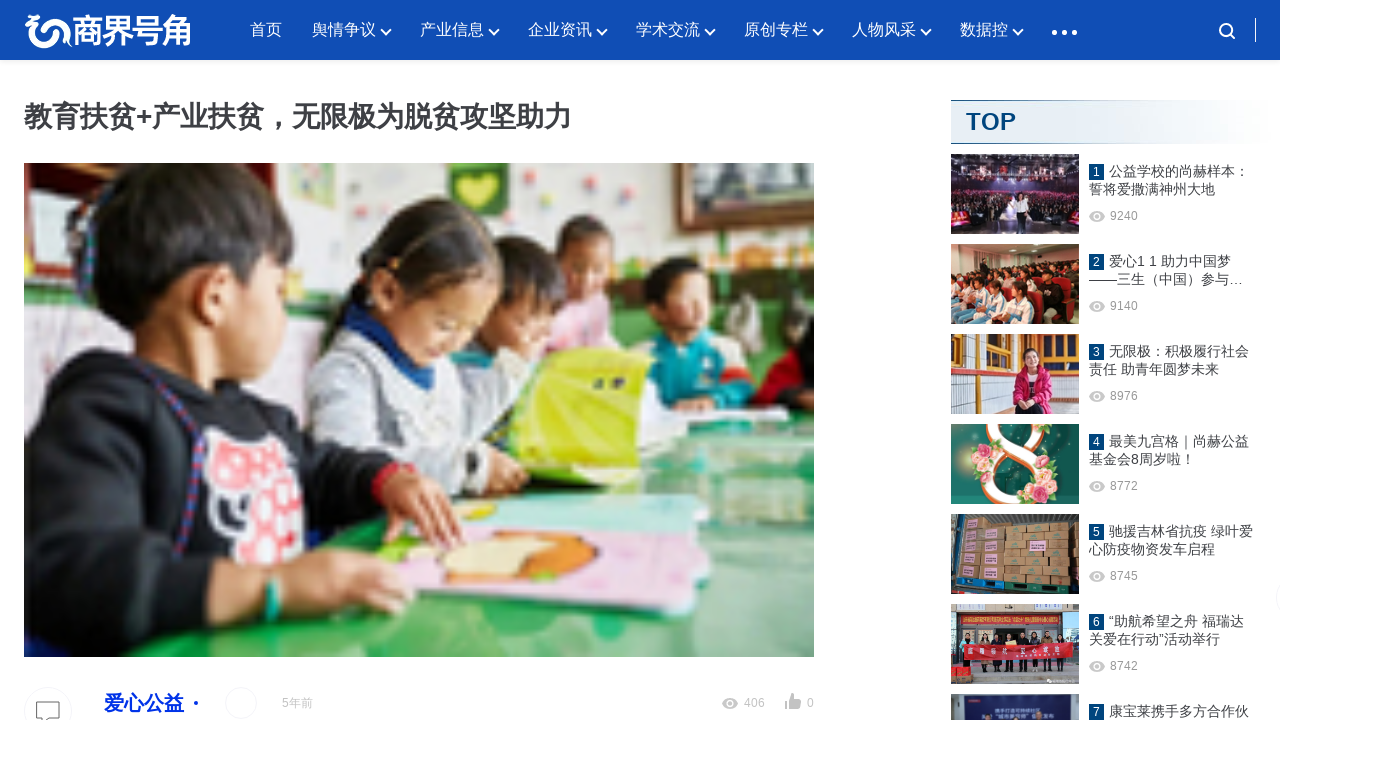

--- FILE ---
content_type: text/html; charset=UTF-8
request_url: https://www.haojiaofullpro.com/2021/01/06/2487/
body_size: 11168
content:
<!DOCTYPE html>
<html lang="zh-CN" class="">

<head>
  <meta charset="UTF-8">
  <meta name="viewport" content="width=device-width, initial-scale=1">
    <meta name='robots' content='max-image-preview:large, index, follow' />
<title>教育扶贫+产业扶贫，无限极为脱贫攻坚助力 - 号角资讯</title>
<meta name="keywords" content="产业扶贫,无限极,转载" />
<meta name="description" content="　　编者按　　日前，随着贵州省宣布剩余的9个贫困县退出贫困县序列，我国832个贫困县全部脱贫。8年精准扶贫、5年脱贫攻坚战，在这场规模宏大的战役中，无数企业参与，无限极也是其中一员。公司通过教育扶贫+" />
<link rel="alternate" type="application/rss+xml" title="号角资讯 &raquo; Feed" href="https://www.haojiaofullpro.com/feed/" />
<link rel="alternate" type="application/rss+xml" title="号角资讯 &raquo; 评论 Feed" href="https://www.haojiaofullpro.com/comments/feed/" />
<meta property="og:locale" content="zh-CN" />
<meta property="og:type" content="article" />
<meta property="og:title" content="教育扶贫+产业扶贫，无限极为脱贫攻坚助力" />
<meta property="og:description" content="　　编者按 　　日前，随着贵州省宣布剩余的9个贫困县退出贫困县序列，我国832个贫困县全部脱贫。8年精准扶贫、5年脱贫攻坚战，在这场规模宏大的战役中，无数企业参与，无限极也是其中一员。公司通过教育扶贫..." />
<meta property="og:url" content="https://www.haojiaofullpro.com/2021/01/06/2487/" />
<meta property="og:site_name" content="号角资讯" />
<meta property="article:publisher" content="https://www.haojiaofullpro.com/author/admin/" />
<meta property="article:published_time" content="2021-01-06T00:00:00+08:00" />
<meta property="article:modified_time" content="2021-01-06T00:00:00+08:00" />
<meta property="og:image" content="https://www.haojiaofullpro.com/wp-content/uploads/2021/12/19380017_4.jpg" />
<meta property="og:image:width" content="150" />
<meta property="og:image:height" content="100" />
<script type="application/ld+json" class="wbolt-schema-graph">{"@context":"https:\/\/schema.org","@graph":[{"@type":"Organization","@id":"https:\/\/www.haojiaofullpro.com\/#organization","name":"号角资讯","url":"https:\/\/www.haojiaofullpro.com\/","logo":{"@type":"ImageObject","@id":"https:\/\/www.haojiaofullpro.com\/#logo","inLanguage":"zh-CN","url":"https:\/\/www.haojiaofullpro.com\/wp-content\/themes\/eyes-child\/img\/haojiaologo.webp","contentUrl":"https:\/\/www.haojiaofullpro.com\/wp-content\/themes\/eyes-child\/img\/haojiaologo.webp","caption":"号角资讯"},"image":{"@id":"https:\/\/www.haojiaofullpro.com\/#logo"}},{"@type":"WebSite","@id":"https:\/\/www.haojiaofullpro.com\/#website","url":"https:\/\/www.haojiaofullpro.com\/","name":"号角资讯","description":null,"publisher":{"@id":"https:\/\/www.haojiaofullpro.com\/#organization"},"potentialAction":{"@type":"SearchAction","target":{"@type":"EntryPoint","urlTemplate":"https:\/\/www.haojiaofullpro.com\/?s={search_term_string}"},"query-input":"required name=search_term_string"},"inLanguage":"zh-CN"},{"@type":"ImageObject","@id":"https:\/\/www.haojiaofullpro.com\/2021\/01\/06\/2487\/#primaryimage","inLanguage":"zh-CN","url":"https:\/\/www.haojiaofullpro.com\/wp-content\/uploads\/2021\/12\/19380017_4.jpg","contentUrl":"https:\/\/www.haojiaofullpro.com\/wp-content\/uploads\/2021\/12\/19380017_4.jpg","width":150,"height":100,"caption":"教育扶贫+产业扶贫，无限极为脱贫攻坚助力"},{"@type":"WebPage","@id":"https:\/\/www.haojiaofullpro.com\/2021\/01\/06\/2487\/#webpage","url":"https:\/\/www.haojiaofullpro.com\/2021\/01\/06\/2487\/","name":"教育扶贫+产业扶贫，无限极为脱贫攻坚助力","isPartOf":{"@id":"https:\/\/www.haojiaofullpro.com\/#website"},"primaryImageOfPage":{"@id":"https:\/\/www.haojiaofullpro.com\/2021\/01\/06\/2487\/#primaryimage"},"datePublished":"2021-01-06T00:00:00+08:00","dateModified":"2021-01-06T00:00:00+08:00","description":"　　编者按 　　日前，随着贵州省宣布剩余的9个贫困县退出贫困县序列，我国832个贫困县全部脱贫。8年精准扶贫、5年脱贫攻坚战，在这场规模宏大的战役中，无数企业参与，无限极也是其中一员。公司通过教育扶贫...","breadcrumb":{"@id":"https:\/\/www.haojiaofullpro.com\/2021\/01\/06\/2487\/#breadcrumb"},"inLanguage":"zh-CN","potentialAction":{"@type":"ReadAction","target":["https:\/\/www.haojiaofullpro.com\/2021\/01\/06\/2487\/"]}},{"@type":"BreadcrumbList","@id":"https:\/\/www.haojiaofullpro.com\/2021\/01\/06\/2487\/#breadcrumb","itemListElement":[{"@type":"ListItem","position":1,"name":"首页","item":"https:\/\/www.haojiaofullpro.com\/"},{"@type":"ListItem","position":2,"name":"爱心公益","item":"https:\/\/www.haojiaofullpro.com\/category\/%e7%88%b1%e5%bf%83%e5%85%ac%e7%9b%8a\/"},{"@type":"ListItem","position":3,"name":"教育扶贫+产业扶贫，无限极为脱贫攻坚助力"}]},{"@type":"Article","@id":"https:\/\/www.haojiaofullpro.com\/2021\/01\/06\/2487\/#article","isPartOf":{"@id":"https:\/\/www.haojiaofullpro.com\/2021\/01\/06\/2487\/#webpage"},"author":{"@id":"https:\/\/www.haojiaofullpro.com\/#\/schema\/person\/1"},"headline":"教育扶贫+产业扶贫，无限极为脱贫攻坚助力","datePublished":"2021-01-06T00:00:00+08:00","dateModified":"2021-01-06T00:00:00+08:00","mainEntityOfPage":{"@id":"https:\/\/www.haojiaofullpro.com\/2021\/01\/06\/2487\/#webpage"},"wordCount":1241,"commentCount":"0","publisher":{"@id":"https:\/\/www.haojiaofullpro.com\/#organization"},"image":{"@id":"https:\/\/www.haojiaofullpro.com\/2021\/01\/06\/2487\/#primaryimage"},"thumbnailUrl":"https:\/\/www.haojiaofullpro.com\/wp-content\/uploads\/2021\/12\/19380017_4.jpg","keywords":["产业扶贫","无限极","转载"],"inLanguage":"zh-CN","potentialAction":{"@type":"CommentAction","name":"评论交流","target":["https:\/\/www.haojiaofullpro.com\/2021\/01\/06\/2487\/#comment"]}},{"@type":"Person","@id":"https:\/\/www.haojiaofullpro.com\/#\/schema\/person\/1","name":"号角网","image":{"@type":"ImageObject","@id":"https:\/\/www.haojiaofullpro.com\/#\/schema\/person\/1\/logo","inLanguage":"zh-CN","url":"https:\/\/www.haojiaofullpro.com\/wp-content\/themes\/eyes\/images\/def_avatar.png","contentUrl":"https:\/\/www.haojiaofullpro.com\/wp-content\/themes\/eyes\/images\/def_avatar.png","caption":"号角网"},"description":"这个人很懒，什么都没有留下～","url":"https:\/\/www.haojiaofullpro.com\/author\/admin\/"}]}</script><style id='wb-inline-inline-css' type='text/css'>
:root{--wb-thumb-rate:62.5%; --wb-theme-color:#00457E; --wb-theme-hover-color:#00457E; }
</style>
<link rel='stylesheet' id='wp-block-library-css' href='https://www.haojiaofullpro.com/wp-includes/css/dist/block-library/style.min.css?ver=6.6.1' type='text/css' media='all' />
<style id='classic-theme-styles-inline-css' type='text/css'>
/*! This file is auto-generated */
.wp-block-button__link{color:#fff;background-color:#32373c;border-radius:9999px;box-shadow:none;text-decoration:none;padding:calc(.667em + 2px) calc(1.333em + 2px);font-size:1.125em}.wp-block-file__button{background:#32373c;color:#fff;text-decoration:none}
</style>
<link rel='stylesheet' id='parent-style-css' href='https://www.haojiaofullpro.com/wp-content/themes/eyes/style.css?ver=6.6.1' type='text/css' media='all' />
<link rel='stylesheet' id='child-style-css' href='https://www.haojiaofullpro.com/wp-content/themes/eyes-child/style.css?ver=1.0.1' type='text/css' media='all' />
<link rel='stylesheet' id='wbolt-style-css' href='https://www.haojiaofullpro.com/wp-content/themes/eyes/css/style_wbolt.css?ver=1.5.2' type='text/css' media='all' />
<script type="text/javascript" id="wb-cnf-inline-js-before">
/* <![CDATA[ */
var wb_base = {"home_url":"https:\/\/www.haojiaofullpro.com","theme_url":"https:\/\/www.haojiaofullpro.com\/wp-content\/themes\/eyes","assets_url":"https:\/\/www.haojiaofullpro.com\/wp-content\/themes\/eyes","ajax_url":"https:\/\/www.haojiaofullpro.com\/wp-admin\/admin-ajax.php","theme_name":"eyes","assets_ver":"1.5.2","_img_rate":0.625,"_wp_uid":0,"_pid":2487,"upload_server":"https:\/\/www.haojiaofullpro.com\/?wb=upload-img","cart_url":"https:\/\/www.haojiaofullpro.com\/?wb=cart","pay_url":"https:\/\/www.haojiaofullpro.com\/?wb=pay","member_url":"https:\/\/www.haojiaofullpro.com\/?wb=member","poster_theme":"0"}; 
 var wb_auto_load_max = 2; var _def_pic_url = "https://www.haojiaofullpro.com/wp-content/themes/eyes-child/img/haojiaothumb.webp";
/* ]]> */
</script>
<script type="text/javascript" src="https://www.haojiaofullpro.com/wp-includes/js/jquery/jquery.min.js?ver=3.7.1" id="jquery-core-js"></script>
<link rel="EditURI" type="application/rsd+xml" title="RSD" href="https://www.haojiaofullpro.com/xmlrpc.php?rsd" />
<meta name="generator" content="WordPress 6.6.1" />
<link rel="canonical" href="https://www.haojiaofullpro.com/2021/01/06/2487/" />
<link rel='shortlink' href='https://www.haojiaofullpro.com/?p=2487' />
<link rel="shortcut icon" href="https://www.haojiaofullpro.com/wp-content/themes/eyes-child/img/haojiao-ico-foot.webp" />
</head>

<body class="post-template-default single single-post postid-2487 single-format-standard cate-theme-a">
  <header class="header ">
    <div class="inner pw">
      <div class="logo"><a href="https://www.haojiaofullpro.com/" rel="home" title="号角资讯"><img id="wbSiteLogo" src="https://www.haojiaofullpro.com/wp-content/themes/eyes-child/img/haojiaologo.webp" alt="号角资讯"/></a></div>
      
              <nav class="nav-top" id="J_navBar">
          <ul id="J_topNav" class="nav"><li><a href="http://www.haojiaofullpro.com">首页</a></li>
<li class="menu-item-has-children"><a href="https://www.haojiaofullpro.com/category/%e8%88%86%e6%83%85%e4%ba%89%e8%ae%ae/">舆情争议</a>
<div class="sub-menu lv-0">
<ul>	<li><a href="https://www.haojiaofullpro.com/category/%e8%88%86%e6%83%85%e4%ba%89%e8%ae%ae/%e5%a4%9a%e5%b1%82%e6%ac%a1%e4%ba%89%e8%ae%ae/">多层次争议</a></li>
	<li><a href="https://www.haojiaofullpro.com/category/%e8%88%86%e6%83%85%e4%ba%89%e8%ae%ae/%e6%b6%88%e8%b4%b9%e4%ba%89%e8%ae%ae/">消费争议</a></li>
	<li><a href="https://www.haojiaofullpro.com/category/%e8%88%86%e6%83%85%e4%ba%89%e8%ae%ae/%e7%9b%b4%e9%94%80%e4%ba%89%e8%ae%ae/">直销争议</a></li>
</ul>
</div></li>
<li class="menu-item-has-children"><a href="https://www.haojiaofullpro.com/category/%e4%ba%a7%e4%b8%9a%e4%bf%a1%e6%81%af/">产业信息</a>
<div class="sub-menu lv-0">
<ul>	<li><a href="https://www.haojiaofullpro.com/category/%e4%ba%a7%e4%b8%9a%e4%bf%a1%e6%81%af/%e5%9b%bd%e5%86%85/">国内</a></li>
	<li><a href="https://www.haojiaofullpro.com/category/%e4%ba%a7%e4%b8%9a%e4%bf%a1%e6%81%af/%e5%9b%bd%e5%a4%96/">国外</a></li>
</ul>
</div></li>
<li class="menu-item-has-children"><a href="https://www.haojiaofullpro.com/category/%e4%bc%81%e4%b8%9a%e8%b5%84%e8%ae%af/">企业资讯</a>
<div class="sub-menu lv-0">
<ul>	<li><a href="https://www.haojiaofullpro.com/category/%e4%bc%81%e4%b8%9a%e8%b5%84%e8%ae%af/%e4%bc%81%e4%b8%9a/">企业</a></li>
	<li><a href="https://www.haojiaofullpro.com/category/%e4%bc%81%e4%b8%9a%e8%b5%84%e8%ae%af/%e5%93%81%e7%89%8c/">品牌</a></li>
	<li><a href="https://www.haojiaofullpro.com/category/%e4%bc%81%e4%b8%9a%e8%b5%84%e8%ae%af/%e5%b8%82%e5%9c%ba/">市场</a></li>
</ul>
</div></li>
<li class="menu-item-has-children"><a href="https://www.haojiaofullpro.com/category/%e5%ad%a6%e6%9c%af%e4%ba%a4%e6%b5%81/">学术交流</a>
<div class="sub-menu lv-0">
<ul>	<li><a href="https://www.haojiaofullpro.com/category/%e5%ad%a6%e6%9c%af%e4%ba%a4%e6%b5%81/%e7%ba%bf%e4%b8%8b%e6%96%87%e5%8c%96%e4%ba%a4%e6%b5%81/">线下文化交流</a></li>
	<li><a href="https://www.haojiaofullpro.com/category/%e5%ad%a6%e6%9c%af%e4%ba%a4%e6%b5%81/%e5%ad%a6%e6%9c%af%e7%a0%94%e7%a9%b6/">学术研究</a></li>
</ul>
</div></li>
<li class="menu-item-has-children"><a href="https://www.haojiaofullpro.com/category/%e5%8e%9f%e5%88%9b%e4%b8%93%e6%a0%8f/">原创专栏</a>
<div class="sub-menu lv-0">
<ul>	<li><a href="https://www.haojiaofullpro.com/category/%e5%8e%9f%e5%88%9b%e4%b8%93%e6%a0%8f/%e8%a7%82%e7%82%b9%e8%a7%82%e5%af%9f/">观点观察</a></li>
	<li><a href="https://www.haojiaofullpro.com/category/%e5%8e%9f%e5%88%9b%e4%b8%93%e6%a0%8f/%e6%b7%b1%e5%ba%a6%e8%b0%83%e6%9f%a5/">深度调查</a></li>
</ul>
</div></li>
<li class="menu-item-has-children"><a href="https://www.haojiaofullpro.com/category/people/">人物风采</a>
<div class="sub-menu lv-0">
<ul>	<li><a href="https://www.haojiaofullpro.com/category/people/%e5%b8%82%e5%9c%ba%e8%be%be%e4%ba%ba/">市场达人</a></li>
	<li><a href="https://www.haojiaofullpro.com/category/people/%e8%a7%82%e7%82%b9%e8%ae%ba%e8%b0%83/">观点论调</a></li>
	<li><a href="https://www.haojiaofullpro.com/category/people/%e9%a2%86%e8%a2%96%e9%a3%8e%e5%a7%bf/">领袖风姿</a></li>
</ul>
</div></li>
<li class="menu-item-has-children"><a href="https://www.haojiaofullpro.com/category/%e6%95%b0%e6%8d%ae%e6%8e%a7/">数据控</a>
<div class="sub-menu lv-0">
<ul>	<li><a href="https://www.haojiaofullpro.com/category/%e6%95%b0%e6%8d%ae%e6%8e%a7/%e8%b4%a2%e6%8a%a5%e6%95%b0%e6%8d%ae/">财报数据</a></li>
	<li><a href="https://www.haojiaofullpro.com/category/%e6%95%b0%e6%8d%ae%e6%8e%a7/%e7%bb%bc%e5%90%88%e6%95%b0%e6%8d%ae/">综合数据</a></li>
</ul>
</div></li>
<li class="menu-item-has-children"><a href="https://www.haojiaofullpro.com/category/%e7%b2%be%e5%bd%a9%e7%ba%aa%e5%ae%9e/">精彩纪实</a>
<div class="sub-menu lv-0">
<ul>	<li><a href="https://www.haojiaofullpro.com/category/%e7%b2%be%e5%bd%a9%e7%ba%aa%e5%ae%9e/%e6%89%8b%e7%bb%98%e8%a7%86%e9%a2%91/">手绘视频</a></li>
	<li><a href="https://www.haojiaofullpro.com/category/%e7%b2%be%e5%bd%a9%e7%ba%aa%e5%ae%9e/%e7%a4%be%e4%ba%a4%e4%ba%ba%e7%89%a9/">社交人物</a></li>
	<li><a href="https://www.haojiaofullpro.com/category/%e7%b2%be%e5%bd%a9%e7%ba%aa%e5%ae%9e/%e8%b5%84%e8%ae%af%e8%a7%86%e9%a2%91/">资讯视频</a></li>
	<li><a href="https://www.haojiaofullpro.com/category/ihealth/%e7%a7%91%e6%99%ae%e5%90%8d%e5%ae%b6/">科普名家</a></li>
</ul>
</div></li>
<li class="menu-item-has-children"><a href="https://www.haojiaofullpro.com/category/%e5%86%b2%e5%90%91%e6%b5%b7%e5%a4%96/">冲向海外</a>
<div class="sub-menu lv-0">
<ul>	<li><a href="https://www.haojiaofullpro.com/category/%e5%86%b2%e5%90%91%e6%b5%b7%e5%a4%96/elite-story/">ELITE STORY</a></li>
	<li><a href="https://www.haojiaofullpro.com/category/%e5%86%b2%e5%90%91%e6%b5%b7%e5%a4%96/events/">EVENTS</a></li>
	<li><a href="https://www.haojiaofullpro.com/category/%e5%86%b2%e5%90%91%e6%b5%b7%e5%a4%96/leaders/">LEADERS</a></li>
	<li><a href="https://www.haojiaofullpro.com/category/%e5%86%b2%e5%90%91%e6%b5%b7%e5%a4%96/newsroom/">NEWSROOM</a></li>
</ul>
</div></li>
</ul>        </nav>
      
      <div class="top-links">
        <span class="search-panel-close"><svg class="wb-icon wbsico-close"><use xlink:href="#wbsico-close"></use></svg></span>
        <div class="link link-search with-mip need-click" id="J_topSearchBtn">
          <svg class="wb-icon wbsico-search"><use xlink:href="#wbsico-search"></use></svg>
          <div class="more-info-panel search-top-panel" id="J_topSearchBar">
            <form class="search-form" id="J_searchformTop" action="https://www.haojiaofullpro.com/" method="get">
              <button type="button" class="btn-search" id="J_searchsubmitTop"><svg class="wb-icon wbsico-search"><use xlink:href="#wbsico-search"></use></svg></button>
              <input type="text" class="form-control" autocomplete="off" name="s" id="J_sTop" placeholder="输入关键字搜索…" />
              <input type="hidden" name="post_type" value="post" />
            </form>

            <section class="hot-keys">
              <h3 class="widget-title">热门关键词</h3>
              <ul class="tag-items hot-tags">
                <li class="tag-item"><a href="https://www.haojiaofullpro.com/?s=转载">转载</a></li><li class="tag-item"><a href="https://www.haojiaofullpro.com/?s=新时代">新时代</a></li><li class="tag-item"><a href="https://www.haojiaofullpro.com/?s=完美">完美</a></li><li class="tag-item"><a href="https://www.haojiaofullpro.com/?s=无限极">无限极</a></li><li class="tag-item"><a href="https://www.haojiaofullpro.com/?s=绿之韵">绿之韵</a></li><li class="tag-item"><a href="https://www.haojiaofullpro.com/?s=和治友德">和治友德</a></li><li class="tag-item"><a href="https://www.haojiaofullpro.com/?s=健康">健康</a></li><li class="tag-item"><a href="https://www.haojiaofullpro.com/?s=康宝莱">康宝莱</a></li><li class="tag-item"><a href="https://www.haojiaofullpro.com/?s=三生">三生</a></li><li class="tag-item"><a href="https://www.haojiaofullpro.com/?s=福瑞达">福瑞达</a></li><li class="tag-item"><a href="https://www.haojiaofullpro.com/?s=监管">监管</a></li><li class="tag-item"><a href="https://www.haojiaofullpro.com/?s=安惠">安惠</a></li>              </ul>
            </section>
          </div>
        </div>

	<!--		<a class="link link-login user-login" data-sign="0" id="user-login" href="">
			            <span></span>
        </a>
                  <div class="info-box with-mip">
            <a class="user-cover" href=""></a>

            <div class="more-info-panel">
              <div class="mip-inner">
                                <a href="" rel="nofollow">我的订单</a>
                <a href="" rel="nofollow">联系工单</a>
                <a href="" rel="nofollow">个人资料</a>
                <a class="user-logout" href="" rel="nofollow">退出</a>
              </div>
            </div>
          </div>

          <a class="link user-name" href=""></a>
        -->
      </div>
    </div>
	
	<script>
var _hmt = _hmt || [];
(function() {
  var hm = document.createElement("script");
  hm.src = "https://hm.baidu.com/hm.js?932041118ce28e1c9b542c8c7d50ad22";
  var s = document.getElementsByTagName("script")[0]; 
  s.parentNode.insertBefore(hm, s);
})();
</script>

  </header>

  <div class="nav-detail-panel" id="J_navDetailPanel"><ul class="full-nav pw"></ul></div>
  <div class="container container-single">
<div class="post-single pw with-sidebar post-2487 post type-post status-publish format-standard has-post-thumbnail hentry category-288 tag-815 tag-198 tag-174" id="J_postCont">
	<div class="main main-detail">
		<header class="article-header">
			<h1 class="title-detail">教育扶贫+产业扶贫，无限极为脱贫攻坚助力</h1><div class="post-cover"><img width="150" height="100" src="https://www.haojiaofullpro.com/wp-content/uploads/2021/12/19380017_4.jpg" class="attachment-large size-large spc wp-post-image" alt="教育扶贫+产业扶贫，无限极为脱贫攻坚助力" decoding="async" data-rate="0.625" title="教育扶贫+产业扶贫，无限极为脱贫攻坚助力缩略图" /></div>		</header>

		<div class="article-detail">
			<div class="post-metas metas-bar">
				<a href="https://www.haojiaofullpro.com/category/%e7%88%b1%e5%bf%83%e5%85%ac%e7%9b%8a/" class="meta-item post-cate">
					<strong class="cate-tag tag-288">爱心公益</strong>				</a>
				
				<span style="color: black;"class="">
					<em>
					</em>
				</span>
				
				
				<a href="">
					<em class="meta-avatar"></em>
					<em class="meta-author" rel="author"></em>
				</a>

				
				<span class="meta-item meta-date primary">
					<em>5年前</em>
				</span>

				<span class="meta-item meta-views">
					<svg class="wb-icon wbsico-views"><use xlink:href="#wbsico-views"></use></svg>					<em class="meta-views">406</em>
				</span>
				<span class="meta-item meta-likes">
					<svg class="wb-icon wbsico-like"><use xlink:href="#wbsico-like"></use></svg>					<em class="meta-like">0</em>
				</span>
			</div>

			
			
			<article class="content">
				<p style="margin-top: 0px; margin-bottom: 0px; color: rgb(103, 103, 103); font-family: 微软雅黑; font-size: 14px; white-space: normal; background-color: rgb(255, 255, 255); text-align: center;"><img decoding="async" src="http://www.ezhixiao.com.cn/upload/other/image/20210106160990067413.jpg" title="20210106160990067413.jpg" alt="1.jpg" style="border: 0px; vertical-align: top;"/></p>
<p style="margin-top: 0px; margin-bottom: 0px; color: rgb(103, 103, 103); font-family: 微软雅黑; font-size: 14px; white-space: normal; background-color: rgb(255, 255, 255);"></p>
<p style="margin-top: 0px; margin-bottom: 0px; color: rgb(103, 103, 103); font-family: 微软雅黑; font-size: 14px; white-space: normal; background-color: rgb(255, 255, 255);">　　编者按</p>
<p style="margin-top: 0px; margin-bottom: 0px; color: rgb(103, 103, 103); font-family: 微软雅黑; font-size: 14px; white-space: normal; background-color: rgb(255, 255, 255);"></p>
<p style="margin-top: 0px; margin-bottom: 0px; color: rgb(103, 103, 103); font-family: 微软雅黑; font-size: 14px; white-space: normal; background-color: rgb(255, 255, 255);">　　日前，随着贵州省宣布剩余的9个贫困县退出贫困县序列，我国832个贫困县全部脱贫。8年精准扶贫、5年脱贫攻坚战，在这场规模宏大的战役中，无数企业参与，无限极也是其中一员。公司通过教育扶贫+产业扶贫双向并举，为脱贫攻坚助一份企业之力。财经网、中国经营报等媒体对此进行了深度报道。</p>
<p style="margin-top: 0px; margin-bottom: 0px; color: rgb(103, 103, 103); font-family: 微软雅黑; font-size: 14px; white-space: normal; background-color: rgb(255, 255, 255);"></p>
<p style="margin-top: 0px; margin-bottom: 0px; color: rgb(103, 103, 103); font-family: 微软雅黑; font-size: 14px; white-space: normal; background-color: rgb(255, 255, 255); text-align: center;"><img decoding="async" src="http://www.ezhixiao.com.cn/upload/other/image/20210106160990069280.jpg" title="20210106160990069280.jpg" alt="2.jpg" style="border: 0px; vertical-align: top;"/></p>
<p style="margin-top: 0px; margin-bottom: 0px; color: rgb(103, 103, 103); font-family: 微软雅黑; font-size: 14px; white-space: normal; background-color: rgb(255, 255, 255);"></p>
<p style="margin-top: 0px; margin-bottom: 0px; color: rgb(103, 103, 103); font-family: 微软雅黑; font-size: 14px; white-space: normal; background-color: rgb(255, 255, 255);">　　无限极</p>
<p style="margin-top: 0px; margin-bottom: 0px; color: rgb(103, 103, 103); font-family: 微软雅黑; font-size: 14px; white-space: normal; background-color: rgb(255, 255, 255);"></p>
<p style="margin-top: 0px; margin-bottom: 0px; color: rgb(103, 103, 103); font-family: 微软雅黑; font-size: 14px; white-space: normal; background-color: rgb(255, 255, 255);">　　无限极为脱贫攻坚助力！8年精准扶贫、5年脱贫攻坚战，在这场规模宏大的战役中，无数企业参与，无限极也是其中一员。公司通过教育扶贫+产业扶贫，双向并举，为脱贫攻坚助一份企业之力 。#思利及人</p>
<p style="margin-top: 0px; margin-bottom: 0px; color: rgb(103, 103, 103); font-family: 微软雅黑; font-size: 14px; white-space: normal; background-color: rgb(255, 255, 255);">视频号</p>
<p style="margin-top: 0px; margin-bottom: 0px; color: rgb(103, 103, 103); font-family: 微软雅黑; font-size: 14px; white-space: normal; background-color: rgb(255, 255, 255);"></p>
<p style="margin-top: 0px; margin-bottom: 0px; color: rgb(103, 103, 103); font-family: 微软雅黑; font-size: 14px; white-space: normal; background-color: rgb(255, 255, 255);">　　<strong>助学圆梦项目</strong></p>
<p style="margin-top: 0px; margin-bottom: 0px; color: rgb(103, 103, 103); font-family: 微软雅黑; font-size: 14px; white-space: normal; background-color: rgb(255, 255, 255);"><strong>　　为贫困家庭学子赋能</strong></p>
<p style="margin-top: 0px; margin-bottom: 0px; color: rgb(103, 103, 103); font-family: 微软雅黑; font-size: 14px; white-space: normal; background-color: rgb(255, 255, 255);"></p>
<p style="margin-top: 0px; margin-bottom: 0px; color: rgb(103, 103, 103); font-family: 微软雅黑; font-size: 14px; white-space: normal; background-color: rgb(255, 255, 255);">　　2012年，无限极（中国）有限公司出资2000万元作为原始基金，成立思利及人公益基金会。2013年，思利及人公益基金会启动了第一个公益项目——思利及人助学圆梦项目，通过政府、高校和基金会三方携手，帮助贫困地区的优秀青年不断成长，成为满足社会需求的技术人才，同时助力中国高等职业教育的发展。</p>
<p style="margin-top: 0px; margin-bottom: 0px; color: rgb(103, 103, 103); font-family: 微软雅黑; font-size: 14px; white-space: normal; background-color: rgb(255, 255, 255);"></p>
<p style="margin-top: 0px; margin-bottom: 0px; color: rgb(103, 103, 103); font-family: 微软雅黑; font-size: 14px; white-space: normal; background-color: rgb(255, 255, 255); text-align: center;"><img decoding="async" src="http://www.ezhixiao.com.cn/upload/other/image/20210106160990072513.jpg" title="20210106160990072513.jpg" style="border: 0px; vertical-align: top;" alt="教育扶贫+产业扶贫，无限极为脱贫攻坚助力插图2" /></p>
<p style="margin-top: 0px; margin-bottom: 0px; color: rgb(103, 103, 103); font-family: 微软雅黑; font-size: 14px; white-space: normal; background-color: rgb(255, 255, 255);"></p>
<p style="margin-top: 0px; margin-bottom: 0px; color: rgb(103, 103, 103); font-family: 微软雅黑; font-size: 14px; white-space: normal; background-color: rgb(255, 255, 255); text-align: center;"><img decoding="async" src="http://www.ezhixiao.com.cn/upload/other/image/20210106160990073320.png" title="20210106160990073320.png" style="border: 0px; vertical-align: top;" alt="教育扶贫+产业扶贫，无限极为脱贫攻坚助力插图3" /></p>
<p style="margin-top: 0px; margin-bottom: 0px; color: rgb(103, 103, 103); font-family: 微软雅黑; font-size: 14px; white-space: normal; background-color: rgb(255, 255, 255); text-align: center;">助学圆梦项目受助人多杰卓玛、任胜军</p>
<p style="margin-top: 0px; margin-bottom: 0px; color: rgb(103, 103, 103); font-family: 微软雅黑; font-size: 14px; white-space: normal; background-color: rgb(255, 255, 255);"></p>
<p style="margin-top: 0px; margin-bottom: 0px; color: rgb(103, 103, 103); font-family: 微软雅黑; font-size: 14px; white-space: normal; background-color: rgb(255, 255, 255);">　　对于贫困地区尤其是三区三州这样的深度贫困地区而言，单纯的给钱给物并不能形成脱贫的可持续动力。而助学圆梦班这样的项目方式，可以帮助更多年轻人获得技艺，从根本上摆脱过去的困境，带动整个家庭走出贫困。截至2020年6月，思利及人助学圆梦项目已覆盖全国30个省、市、自治区，开设了35个助学圆梦班，资助1272名学生。</p>
<p style="margin-top: 0px; margin-bottom: 0px; color: rgb(103, 103, 103); font-family: 微软雅黑; font-size: 14px; white-space: normal; background-color: rgb(255, 255, 255);"></p>
<p style="margin-top: 0px; margin-bottom: 0px; color: rgb(103, 103, 103); font-family: 微软雅黑; font-size: 14px; white-space: normal; background-color: rgb(255, 255, 255); text-align: center;"><img decoding="async" src="http://www.ezhixiao.com.cn/upload/other/image/20210106160990074912.jpg" title="20210106160990074912.jpg" alt="5.jpg" style="border: 0px; vertical-align: top;"/></p>
<p style="margin-top: 0px; margin-bottom: 0px; color: rgb(103, 103, 103); font-family: 微软雅黑; font-size: 14px; white-space: normal; background-color: rgb(255, 255, 255); text-align: center;">快乐足球队的孩子们</p>
<p style="margin-top: 0px; margin-bottom: 0px; color: rgb(103, 103, 103); font-family: 微软雅黑; font-size: 14px; white-space: normal; background-color: rgb(255, 255, 255);"></p>
<p style="margin-top: 0px; margin-bottom: 0px; color: rgb(103, 103, 103); font-family: 微软雅黑; font-size: 14px; white-space: normal; background-color: rgb(255, 255, 255);">　　除此之外，无限极还通过“希望工程·无限极快乐足球”项目，让偏远地区的学生享受更加丰富的课外生活。这个由中国青少年发展基金会和无限极联合发起的足球公益项目，已在全国100多所贫困、偏远小学开展。</p>
<p style="margin-top: 0px; margin-bottom: 0px; color: rgb(103, 103, 103); font-family: 微软雅黑; font-size: 14px; white-space: normal; background-color: rgb(255, 255, 255);"></p>
<p style="margin-top: 0px; margin-bottom: 0px; color: rgb(103, 103, 103); font-family: 微软雅黑; font-size: 14px; white-space: normal; background-color: rgb(255, 255, 255); text-align: center;"><img decoding="async" src="http://www.ezhixiao.com.cn/upload/other/image/20210106160990076027.jpg" title="20210106160990076027.jpg" alt="6.jpg" style="border: 0px; vertical-align: top;"/></p>
<p style="margin-top: 0px; margin-bottom: 0px; color: rgb(103, 103, 103); font-family: 微软雅黑; font-size: 14px; white-space: normal; background-color: rgb(255, 255, 255); text-align: center;">无限极送防疫物资进校园</p>
<p style="margin-top: 0px; margin-bottom: 0px; color: rgb(103, 103, 103); font-family: 微软雅黑; font-size: 14px; white-space: normal; background-color: rgb(255, 255, 255);"></p>
<p style="margin-top: 0px; margin-bottom: 0px; color: rgb(103, 103, 103); font-family: 微软雅黑; font-size: 14px; white-space: normal; background-color: rgb(255, 255, 255);">　　“创新公益项目”是无限极近年来在扶贫方面的新亮点，通过点对点的帮扶，解决当地急需问题，使扶贫更加精准，也带动了更多爱心人士参与到公益活动中。至2020年，“创新公益项目”已在30个省市发起超过250次公益行动。</p>
<p style="margin-top: 0px; margin-bottom: 0px; color: rgb(103, 103, 103); font-family: 微软雅黑; font-size: 14px; white-space: normal; background-color: rgb(255, 255, 255);"></p>
<p style="margin-top: 0px; margin-bottom: 0px; color: rgb(103, 103, 103); font-family: 微软雅黑; font-size: 14px; white-space: normal; background-color: rgb(255, 255, 255);">　　<strong>以产业助力</strong></p>
<p style="margin-top: 0px; margin-bottom: 0px; color: rgb(103, 103, 103); font-family: 微软雅黑; font-size: 14px; white-space: normal; background-color: rgb(255, 255, 255);"><strong>　　脱贫攻坚走向常态化</strong></p>
<p style="margin-top: 0px; margin-bottom: 0px; color: rgb(103, 103, 103); font-family: 微软雅黑; font-size: 14px; white-space: normal; background-color: rgb(255, 255, 255);"></p>
<p style="margin-top: 0px; margin-bottom: 0px; color: rgb(103, 103, 103); font-family: 微软雅黑; font-size: 14px; white-space: normal; background-color: rgb(255, 255, 255);">　　2020年，尽管全国如期打赢了脱贫攻坚战，但这并不意味着企业参与扶贫工作的终结。“打赢脱贫攻坚战之后，帮扶政策要从攻坚战转入常态化，按照缺什么补什么的原则，更加注重分类施策、补短板强弱项。”2020年11月，就我国832个贫困县全部脱贫摘帽，国务院扶贫办副主任夏更生接受媒体专访时表示，未来，要实现巩固拓展脱贫攻坚成果同乡村振兴有效衔接，接续推动脱贫摘帽地区乡村全面振兴，促进经济社会发展和群众生活改善。特别是“十四五”期间，将把巩固脱贫成果作为重点，防止返贫，脱贫攻坚战将向常态化转变。</p>
<p style="margin-top: 0px; margin-bottom: 0px; color: rgb(103, 103, 103); font-family: 微软雅黑; font-size: 14px; white-space: normal; background-color: rgb(255, 255, 255);"></p>
<p style="margin-top: 0px; margin-bottom: 0px; color: rgb(103, 103, 103); font-family: 微软雅黑; font-size: 14px; white-space: normal; background-color: rgb(255, 255, 255);">　　在常态化的脱贫攻坚战中，也需要更多企业持续参与 ，而这也是当前的社会共识。以无限极为例，基于自身专注于中草药健康产业的企业属性，无限极联合天方健（中国）药业有限公司，近年已在全国19个省建立40个中草药种植基地，推行“企业+合作社+农户”的扶贫新模式，配以金融保障措施，持续为“三农”发展赋能。</p>
<p></p>
<p></img></img></img></img></img></img></p>

							</article>

			<div class="dt-tool-bar">
				
			<div class="wbss-inner" wb-share-url="https://www.haojiaofullpro.com/?p=2487"><a class="tb-item tb-comment" href="#comments"><svg class="wb-icon wbsico-comment-ol"><use xlink:href="#wbsico-comment-ol"></use></svg><span>评论</span></a><a href="javascript:;" class="fav tb-item" data-id="2487" rel="nofollow"><svg class="wb-icon wbsico-fav-ol"><use xlink:href="#wbsico-fav-ol"></use></svg><span>收藏</span></a><a class="wb-btn-like tb-item" data-post_id="2487" data-count="0" ><svg class="wb-icon wbsico-like-ol"><use xlink:href="#wbsico-like-ol"></use></svg><svg class="wb-icon wbsico-like-fill"><use xlink:href="#wbsico-like-fill"></use></svg><span class="like-count">点赞</span></a><a class="wb-share-poster tb-item j-poster-btn"><svg class="wb-icon wbsico-poster-ol"><use xlink:href="#wbsico-poster-ol"></use></svg><span>微海报</span></a><div class="wb-btn-share tb-item"><svg class="wb-icon wbsico-share-ol"><use xlink:href="#wbsico-share-ol"></use></svg><span>分享</span><div class="wb-share-list" data-cover="https://www.haojiaofullpro.com/wp-content/uploads/2021/12/19380017_4-460x280.jpg"><em>分享到</em><a class="share-logo icon-weixin" data-cmd="weixin" title="分享到微信" rel="nofollow"><svg class="wb-icon wbsico-weixin"><use xlink:href="#wbsico-weixin"></use></svg></a><a class="share-logo icon-weibo" data-cmd="weibo" title="分享到微博" rel="nofollow"><svg class="wb-icon wbsico-weibo"><use xlink:href="#wbsico-weibo"></use></svg></a><a class="share-logo icon-qq" data-cmd="qq" title="分享到QQ" rel="nofollow"><svg class="wb-icon wbsico-qq"><use xlink:href="#wbsico-qq"></use></svg></a></div></div></div>			</div>
		</div>

					<section class="panel-inner panel-tags">
				<div class="tag-items">
											<a href="https://www.haojiaofullpro.com/tag/%e4%ba%a7%e4%b8%9a%e6%89%b6%e8%b4%ab/">产业扶贫</a>
											<a href="https://www.haojiaofullpro.com/tag/%e6%97%a0%e9%99%90%e6%9e%81/">无限极</a>
											<a href="https://www.haojiaofullpro.com/tag/%e8%bd%ac%e8%bd%bd/">转载</a>
									</div>
			</section>
		
		<section class="panel-inner related-posts"><h3 class="sc-title">相关推荐</h3><ul class="articles-list list-mode-a"><li class="post">
										<div class="inner with-custom-cover">
											<div class="media-pic"><a href="https://www.haojiaofullpro.com/2021/07/23/2059/"><img width="480" height="300" src="https://www.haojiaofullpro.com/wp-content/uploads/2021/12/6706501_1627034762-460x280.jpg" class="attachment-post-thumbnail size-post-thumbnail spc wp-post-image" alt="携手中青校媒 尚赫助力青年体育精神传递" decoding="async" loading="lazy" sizes="(max-width: 1200px) 300px, (max-width: 1400px) 250px, 300px" data-rate="0.625" title="携手中青校媒 尚赫助力青年体育精神传递缩略图" /></a></div>
											<div class="media-body">
												<a class="post-title" href="https://www.haojiaofullpro.com/2021/07/23/2059/">携手中青校媒 尚赫助力青年体育精神传递</a>
											</div>
										</div>
									</li><li class="post">
										<div class="inner with-custom-cover">
											<div class="media-pic"><a href="https://www.haojiaofullpro.com/2022/04/14/15860/"><img width="1" height="1" src="https://www.haojiaofullpro.com/wp-content/uploads/2022/04/21.jpg" class="attachment-post-thumbnail size-post-thumbnail wp-post-image" alt="珍奥双迪健康产业集团捐赠抗疫物资交付上海最大方舱医院" decoding="async" loading="lazy" sizes="(max-width: 1200px) 300px, (max-width: 1400px) 250px, 300px" data-rate="1" title="珍奥双迪健康产业集团捐赠抗疫物资交付上海最大方舱医院缩略图" /></a></div>
											<div class="media-body">
												<a class="post-title" href="https://www.haojiaofullpro.com/2022/04/14/15860/">珍奥双迪健康产业集团捐赠抗疫物资交付上海最大方舱医院</a>
											</div>
										</div>
									</li><li class="post">
										<div class="inner with-custom-cover">
											<div class="media-pic"><a href="https://www.haojiaofullpro.com/2024/08/16/79068/"><img width="480" height="300" src="https://www.haojiaofullpro.com/wp-content/uploads/2024/08/5da1cb0e2e102f3435c2f07cd35c5328_2024081617237727075329-460x280.jpg" class="attachment-post-thumbnail size-post-thumbnail spc wp-post-image" alt="同仁堂股份持续深入推进&#8221;心灵呵护&#8221;公益项目" decoding="async" loading="lazy" sizes="(max-width: 1200px) 300px, (max-width: 1400px) 250px, 300px" data-rate="0.625" title="同仁堂股份持续深入推进&#8221;心灵呵护&#8221;公益项目缩略图" /></a></div>
											<div class="media-body">
												<a class="post-title" href="https://www.haojiaofullpro.com/2024/08/16/79068/">同仁堂股份持续深入推进&#8221;心灵呵护&#8221;公益项目</a>
											</div>
										</div>
									</li></ul></section>	</div>
	
	
	<div class="sidebar">

	  		<div class="sb-inner">
		<section class="widget widget-hot">
			<h3>TOP</h3><ul class="post-list wb-scroll-list"><li class="post" data-num="1">
							<div class="inner">
								<a class="media-pic" href="https://www.haojiaofullpro.com/2021/11/10/1755/"><img width="128" height="85" src="https://www.haojiaofullpro.com/wp-content/uploads/2021/12/7975102_1636544720.jpeg" class="attachment-thumbnail size-thumbnail spc wp-post-image" alt="公益学校的尚赫样本：誓将爱撒满神州大地" decoding="async" loading="lazy" data-rate="0.625" title="公益学校的尚赫样本：誓将爱撒满神州大地缩略图" /></a>
							<div class="media-body">
									<a class="title" href="https://www.haojiaofullpro.com/2021/11/10/1755/" data-num="1">公益学校的尚赫样本：誓将爱撒满神州大地</a>
									<p class="post-metas"><svg class="wb-icon wbsico-views"><use xlink:href="#wbsico-views"></use></svg><em class="meta-dl">9240</em></p>
							</div>
						</li><li class="post" data-num="2">
							<div class="inner">
								<a class="media-pic" href="https://www.haojiaofullpro.com/2019/12/25/2782/"><img width="128" height="85" src="https://www.haojiaofullpro.com/wp-content/uploads/2021/12/17696844_4.jpg" class="attachment-thumbnail size-thumbnail spc wp-post-image" alt="爱心1 1 助力中国梦——三生（中国）参与捐赠普安县人工智能产业基地建设" decoding="async" loading="lazy" data-rate="0.625" title="爱心1 1 助力中国梦——三生（中国）参与捐赠普安县人工智能产业基地建设缩略图" /></a>
							<div class="media-body">
									<a class="title" href="https://www.haojiaofullpro.com/2019/12/25/2782/" data-num="2">爱心1 1 助力中国梦——三生（中国）参与捐赠普安县人工智能产业基地建设</a>
									<p class="post-metas"><svg class="wb-icon wbsico-views"><use xlink:href="#wbsico-views"></use></svg><em class="meta-dl">9140</em></p>
							</div>
						</li><li class="post" data-num="3">
							<div class="inner">
								<a class="media-pic" href="https://www.haojiaofullpro.com/2021/11/08/1759/"><img width="128" height="85" src="https://www.haojiaofullpro.com/wp-content/uploads/2021/12/7942480_1636368965.jpg" class="attachment-thumbnail size-thumbnail spc wp-post-image" alt="无限极：积极履行社会责任 助青年圆梦未来" decoding="async" loading="lazy" data-rate="0.625" title="无限极：积极履行社会责任 助青年圆梦未来缩略图" /></a>
							<div class="media-body">
									<a class="title" href="https://www.haojiaofullpro.com/2021/11/08/1759/" data-num="3">无限极：积极履行社会责任 助青年圆梦未来</a>
									<p class="post-metas"><svg class="wb-icon wbsico-views"><use xlink:href="#wbsico-views"></use></svg><em class="meta-dl">8976</em></p>
							</div>
						</li><li class="post" data-num="4">
							<div class="inner">
								<a class="media-pic" href="https://www.haojiaofullpro.com/2022/03/25/15468/"><img width="1" height="1" src="https://www.haojiaofullpro.com/wp-content/uploads/2022/03/34.jpg" class="attachment-thumbnail size-thumbnail wp-post-image" alt="最美九宫格｜尚赫公益基金会8周岁啦！" decoding="async" loading="lazy" data-rate="1" title="最美九宫格｜尚赫公益基金会8周岁啦！缩略图" /></a>
							<div class="media-body">
									<a class="title" href="https://www.haojiaofullpro.com/2022/03/25/15468/" data-num="4">最美九宫格｜尚赫公益基金会8周岁啦！</a>
									<p class="post-metas"><svg class="wb-icon wbsico-views"><use xlink:href="#wbsico-views"></use></svg><em class="meta-dl">8772</em></p>
							</div>
						</li><li class="post" data-num="5">
							<div class="inner">
								<a class="media-pic" href="https://www.haojiaofullpro.com/2022/03/23/15391/"><img width="1" height="1" src="https://www.haojiaofullpro.com/wp-content/uploads/2022/03/25.jpg" class="attachment-thumbnail size-thumbnail wp-post-image" alt="驰援吉林省抗疫 绿叶爱心防疫物资发车启程" decoding="async" loading="lazy" data-rate="1" title="驰援吉林省抗疫 绿叶爱心防疫物资发车启程缩略图" /></a>
							<div class="media-body">
									<a class="title" href="https://www.haojiaofullpro.com/2022/03/23/15391/" data-num="5">驰援吉林省抗疫 绿叶爱心防疫物资发车启程</a>
									<p class="post-metas"><svg class="wb-icon wbsico-views"><use xlink:href="#wbsico-views"></use></svg><em class="meta-dl">8745</em></p>
							</div>
						</li><li class="post" data-num="6">
							<div class="inner">
								<a class="media-pic" href="https://www.haojiaofullpro.com/2022/03/04/15028/"><img width="128" height="85" src="https://www.haojiaofullpro.com/wp-content/uploads/2022/03/1646400054365762.jpg" class="attachment-thumbnail size-thumbnail spc wp-post-image" alt="“助航希望之舟 福瑞达关爱在行动”活动举行" decoding="async" loading="lazy" data-rate="0.625" title="“助航希望之舟 福瑞达关爱在行动”活动举行缩略图" /></a>
							<div class="media-body">
									<a class="title" href="https://www.haojiaofullpro.com/2022/03/04/15028/" data-num="6">“助航希望之舟 福瑞达关爱在行动”活动举行</a>
									<p class="post-metas"><svg class="wb-icon wbsico-views"><use xlink:href="#wbsico-views"></use></svg><em class="meta-dl">8742</em></p>
							</div>
						</li><li class="post" data-num="7">
							<div class="inner">
								<a class="media-pic" href="https://www.haojiaofullpro.com/2020/10/27/2591/"><img width="128" height="85" src="https://www.haojiaofullpro.com/wp-content/uploads/2021/12/18744722_4.png" class="attachment-thumbnail size-thumbnail spc wp-post-image" alt="康宝莱携手多方合作伙伴关爱环卫工人群体，助力可持续社区发展" decoding="async" loading="lazy" data-rate="0.625" title="康宝莱携手多方合作伙伴关爱环卫工人群体，助力可持续社区发展缩略图" /></a>
							<div class="media-body">
									<a class="title" href="https://www.haojiaofullpro.com/2020/10/27/2591/" data-num="7">康宝莱携手多方合作伙伴关爱环卫工人群体，助力可持续社区发展</a>
									<p class="post-metas"><svg class="wb-icon wbsico-views"><use xlink:href="#wbsico-views"></use></svg><em class="meta-dl">8591</em></p>
							</div>
						</li><li class="post" data-num="8">
							<div class="inner">
								<a class="media-pic" href="https://www.haojiaofullpro.com/2021/07/02/2103/"><img width="128" height="78" src="https://www.haojiaofullpro.com/wp-content/uploads/2021/12/6402766_1625202329.png" class="attachment-thumbnail size-thumbnail spc wp-post-image" alt="传承弘扬中华养生文化 无限极践行公益回馈社会｜华西都市报《百年》特刊" decoding="async" loading="lazy" data-rate="0.625" title="传承弘扬中华养生文化 无限极践行公益回馈社会｜华西都市报《百年》特刊缩略图" /></a>
							<div class="media-body">
									<a class="title" href="https://www.haojiaofullpro.com/2021/07/02/2103/" data-num="8">传承弘扬中华养生文化 无限极践行公益回馈社会｜华西都市报《百年》特刊</a>
									<p class="post-metas"><svg class="wb-icon wbsico-views"><use xlink:href="#wbsico-views"></use></svg><em class="meta-dl">8582</em></p>
							</div>
						</li><li class="post" data-num="9">
							<div class="inner">
								<a class="media-pic" href="https://www.haojiaofullpro.com/2021/06/18/2157/"><img width="128" height="96" src="https://www.haojiaofullpro.com/wp-content/uploads/2021/12/6204335_1624001870.jpeg" class="attachment-thumbnail size-thumbnail spc wp-post-image" alt="捐赠价值25万余元 中国儿基会“艾多美慈善教育项目”落地峡山" decoding="async" loading="lazy" data-rate="0.625" title="捐赠价值25万余元 中国儿基会“艾多美慈善教育项目”落地峡山缩略图" /></a>
							<div class="media-body">
									<a class="title" href="https://www.haojiaofullpro.com/2021/06/18/2157/" data-num="9">捐赠价值25万余元 中国儿基会“艾多美慈善教育项目”落地峡山</a>
									<p class="post-metas"><svg class="wb-icon wbsico-views"><use xlink:href="#wbsico-views"></use></svg><em class="meta-dl">8576</em></p>
							</div>
						</li></ul></section><section class="widget widget-hot">
			<h3>推荐阅读</h3><ul class="post-list"><li class="post">
							<div class="inner">
								<a class="media-pic" href="https://www.haojiaofullpro.com/2024/02/29/56329/"><img width="1" height="1" src="https://www.haojiaofullpro.com/wp-content/uploads/2024/02/db8a7cde0e9ec975f9f0861a97700b40_2024022917091869619080.jpg" class="attachment-thumbnail size-thumbnail wp-post-image" alt="康宝莱营养基金会30周年 滋养儿童的力量" decoding="async" loading="lazy" data-rate="1" title="康宝莱营养基金会30周年 滋养儿童的力量缩略图" /></a>
							<div class="media-body">
									<a class="title" href="https://www.haojiaofullpro.com/2024/02/29/56329/">康宝莱营养基金会30周年 滋养儿童的力量</a>
									<p class="post-metas"><svg class="wb-icon wbsico-views"><use xlink:href="#wbsico-views"></use></svg><em class="meta-views">515</em></p>
							</div>
						</li><li class="post">
							<div class="inner">
								<a class="media-pic" href="https://www.haojiaofullpro.com/2021/07/28/2021/"><img width="123" height="96" src="https://www.haojiaofullpro.com/wp-content/uploads/2021/12/6772398_1627470618.png" class="attachment-thumbnail size-thumbnail spc wp-post-image" alt="尚赫：微小赫陪你走过的2922天……" decoding="async" loading="lazy" data-rate="0.625" title="尚赫：微小赫陪你走过的2922天……缩略图" /></a>
							<div class="media-body">
									<a class="title" href="https://www.haojiaofullpro.com/2021/07/28/2021/">尚赫：微小赫陪你走过的2922天……</a>
									<p class="post-metas"><svg class="wb-icon wbsico-views"><use xlink:href="#wbsico-views"></use></svg><em class="meta-views">307</em></p>
							</div>
						</li><li class="post">
							<div class="inner">
								<a class="media-pic" href="https://www.haojiaofullpro.com/2022/06/01/16811/"><img width="1" height="1" src="https://www.haojiaofullpro.com/wp-content/uploads/2022/06/10.png" class="attachment-thumbnail size-thumbnail wp-post-image" alt="铸源集团践行企业责任，积极捐赠万件防疫物资" decoding="async" loading="lazy" data-rate="1" title="铸源集团践行企业责任，积极捐赠万件防疫物资缩略图" /></a>
							<div class="media-body">
									<a class="title" href="https://www.haojiaofullpro.com/2022/06/01/16811/">铸源集团践行企业责任，积极捐赠万件防疫物资</a>
									<p class="post-metas"><svg class="wb-icon wbsico-views"><use xlink:href="#wbsico-views"></use></svg><em class="meta-views">650</em></p>
							</div>
						</li><li class="post">
							<div class="inner">
								<a class="media-pic" href="https://www.haojiaofullpro.com/2022/07/01/17409/"><img width="1" height="1" src="https://www.haojiaofullpro.com/wp-content/uploads/2022/07/1.jpg" class="attachment-thumbnail size-thumbnail wp-post-image" alt="艾多美“卫艾守护”丨一起向公益出发" decoding="async" loading="lazy" data-rate="1" title="艾多美“卫艾守护”丨一起向公益出发缩略图" /></a>
							<div class="media-body">
									<a class="title" href="https://www.haojiaofullpro.com/2022/07/01/17409/">艾多美“卫艾守护”丨一起向公益出发</a>
									<p class="post-metas"><svg class="wb-icon wbsico-views"><use xlink:href="#wbsico-views"></use></svg><em class="meta-views">575</em></p>
							</div>
						</li><li class="post">
							<div class="inner">
								<a class="media-pic" href="https://www.haojiaofullpro.com/2021/06/10/2189/"><img width="128" height="96" src="https://www.haojiaofullpro.com/wp-content/uploads/2021/12/6090658_1623327306.png" class="attachment-thumbnail size-thumbnail spc wp-post-image" alt="富迪向华美英语实验学校捐赠防疫物资" decoding="async" loading="lazy" data-rate="0.625" title="富迪向华美英语实验学校捐赠防疫物资缩略图" /></a>
							<div class="media-body">
									<a class="title" href="https://www.haojiaofullpro.com/2021/06/10/2189/">富迪向华美英语实验学校捐赠防疫物资</a>
									<p class="post-metas"><svg class="wb-icon wbsico-views"><use xlink:href="#wbsico-views"></use></svg><em class="meta-views">465</em></p>
							</div>
						</li><li class="post">
							<div class="inner">
								<a class="media-pic" href="https://www.haojiaofullpro.com/2020/02/15/2735/"><img width="17" height="96" src="https://www.haojiaofullpro.com/wp-content/uploads/2021/12/17696887_4.jpg" class="attachment-thumbnail size-thumbnail spc wp-post-image" alt="双迪的一系列战“疫”操作亮了!" decoding="async" loading="lazy" data-rate="0.625" title="双迪的一系列战“疫”操作亮了!缩略图" /></a>
							<div class="media-body">
									<a class="title" href="https://www.haojiaofullpro.com/2020/02/15/2735/">双迪的一系列战“疫”操作亮了!</a>
									<p class="post-metas"><svg class="wb-icon wbsico-views"><use xlink:href="#wbsico-views"></use></svg><em class="meta-views">456</em></p>
							</div>
						</li><li class="post">
							<div class="inner">
								<a class="media-pic" href="https://www.haojiaofullpro.com/2024/03/29/60829/"><img width="1" height="1" src="https://www.haojiaofullpro.com/wp-content/uploads/2024/03/4576dd66b7c45bc587e93a7646ad487a_2024032917116805107153.jpg" class="attachment-thumbnail size-thumbnail wp-post-image" alt="情系高原 富迪捐赠20万助力藏区儿童成长" decoding="async" loading="lazy" data-rate="1" title="情系高原 富迪捐赠20万助力藏区儿童成长缩略图" /></a>
							<div class="media-body">
									<a class="title" href="https://www.haojiaofullpro.com/2024/03/29/60829/">情系高原 富迪捐赠20万助力藏区儿童成长</a>
									<p class="post-metas"><svg class="wb-icon wbsico-views"><use xlink:href="#wbsico-views"></use></svg><em class="meta-views">518</em></p>
							</div>
						</li><li class="post">
							<div class="inner">
								<a class="media-pic" href="https://www.haojiaofullpro.com/2020/11/19/2561/"><img width="128" height="85" src="https://www.haojiaofullpro.com/wp-content/uploads/2021/12/18953164_4.jpg" class="attachment-thumbnail size-thumbnail spc wp-post-image" alt="无限极走进青海西宁，关爱青少年视力健康" decoding="async" loading="lazy" data-rate="0.625" title="无限极走进青海西宁，关爱青少年视力健康缩略图" /></a>
							<div class="media-body">
									<a class="title" href="https://www.haojiaofullpro.com/2020/11/19/2561/">无限极走进青海西宁，关爱青少年视力健康</a>
									<p class="post-metas"><svg class="wb-icon wbsico-views"><use xlink:href="#wbsico-views"></use></svg><em class="meta-views">660</em></p>
							</div>
						</li><li class="post">
							<div class="inner">
								<a class="media-pic" href="https://www.haojiaofullpro.com/2020/01/02/2775/"><img width="128" height="96" src="https://www.haojiaofullpro.com/wp-content/uploads/2021/12/17696848_4.jpg" class="attachment-thumbnail size-thumbnail spc wp-post-image" alt="无限极云南分公司开展爱心公益活动" decoding="async" loading="lazy" data-rate="0.625" title="无限极云南分公司开展爱心公益活动缩略图" /></a>
							<div class="media-body">
									<a class="title" href="https://www.haojiaofullpro.com/2020/01/02/2775/">无限极云南分公司开展爱心公益活动</a>
									<p class="post-metas"><svg class="wb-icon wbsico-views"><use xlink:href="#wbsico-views"></use></svg><em class="meta-views">371</em></p>
							</div>
						</li></ul></section>		  </div>
		</div>
	
	
	
</div></div>

<footer class="footer">
	
	<div class="ft-inner pw">
		<a class="ft-logo" href="https://www.haojiaofullpro.com/" rel="home">
			<strong>号角资讯</strong>		</a>

					<nav class="nav-footer">
				<ul id="J_footerNav" class="nav-ft"><li><a target="1" href="http://www.zxfull.com">纪实资讯</a></li>
<li><a target="1" href="http://www.haojiaofullpro.com">号角pro</a></li>
<li><a target="1" href="https://author.baidu.com/home?context=%7B%22app_id%22%3A%221612023871134242%22%7D&#038;wfr=bjh">号角百家</a></li>
<li><a target="1" href="https://profile.zjurl.cn/rogue/ugc/profile/?version_code=792&#038;version_name=70902&#038;user_id=1288245947935764&#038;media_id=1626324686409739&#038;request_source=1&#038;active_tab=dongtai&#038;device_id=65&#038;app_name=news_article">号角头条</a></li>
<li><a target="1" href="https://mp.sohu.com/profile?xpt=MGUxZDBjYmYtYTY0ZC00ZDkxLWEwZGMtODdkN2NmNzQyZDJj">号角搜狐</a></li>
<li><a href="https://www.haojiaofullpro.com/privacy-policy-2/">网站申明</a></li>
</ul>			</nav>
		
		<div class="ft-social-items">
					</div>

		<div class="copyright">
			
							<span class="ib">&copy; 2026 <a href="https://www.haojiaofullpro.com/" rel="home">号角资讯</a>版权所有</span>
										<a class="ib pdh" href="https://beian.miit.gov.cn/" rel="nofollow" target="_blank">鄂ICP备17028139号-3</a>
										<a class="ib pdh item-ga" href="//www.beian.gov.cn/portal/registerSystemInfo" rel="nofollow" target="_blank">鄂公网安备42010502001434号</a>
						
		</div>
	</div>
</footer>


<script type="text/javascript" src="https://www.haojiaofullpro.com/wp-content/themes/eyes-child/script.js?ver=1.0" id="child-theme-script-js"></script>
<script type="text/javascript" id="wbolt-base-js-before">
/* <![CDATA[ */
var wb_dwqr_share_html='<div class="wb-share-list" data-cover="https://www.haojiaofullpro.com/wp-content/uploads/2021/12/19380017_4-460x280.jpg"><em>分享到</em><a class="share-logo icon-weixin" data-cmd="weixin" title="分享到微信" rel="nofollow"><svg class="wb-icon wbsico-weixin"><use xlink:href="#wbsico-weixin"></use></svg></a><a class="share-logo icon-weibo" data-cmd="weibo" title="分享到微博" rel="nofollow"><svg class="wb-icon wbsico-weibo"><use xlink:href="#wbsico-weibo"></use></svg></a><a class="share-logo icon-qq" data-cmd="qq" title="分享到QQ" rel="nofollow"><svg class="wb-icon wbsico-qq"><use xlink:href="#wbsico-qq"></use></svg></a></div>';
/* ]]> */
</script>
<script type="text/javascript" src="https://www.haojiaofullpro.com/wp-content/themes/eyes/js/base.js?ver=1.5.2" id="wbolt-base-js"></script>
<script type="text/javascript" src="https://www.haojiaofullpro.com/wp-content/themes/eyes/js/single.js?ver=1.5.2" id="wbolt-single-js"></script>

<div class="tool-bar" id="J_toolBar">
		<a class="tb-item tb-bt" id="J_backTop" href="javascript:;" rel="nofollow" title="返回页顶">
		<svg class="wb-icon wbsico-backtop"><use xlink:href="#wbsico-backtop"></use></svg>	</a>
</div>


</body>

</html>

--- FILE ---
content_type: text/css
request_url: https://www.haojiaofullpro.com/wp-content/themes/eyes/style.css?ver=6.6.1
body_size: 377
content:
/*!
Theme Name: Eyes-专业资讯门户&博客WordPress主题
Theme URI: https://www.wbolt.com
Version: 1.5.2
Author: 闪电博
Author URI: https://profiles.wordpress.org/wbolt/
Description: Eyes是闪电博推出的一款专业资讯门户&博客WordPress主题模板，该主题拥有门户和博客两种模式，即站长可以根据网站内容选择使用博客外观还是资讯门户外观。并且该主题支持首页外观内容定制，附带强大的广告管理系统及多种小工具支持。
Requires at least: 5.6
Requires PHP: 5.6
Theme URI: https://www.wbolt.com/themes/eyes/
Tags: custom-menu, custom-logo, editor-style
Text Domain: eyes
Domain Path: /languages
*/